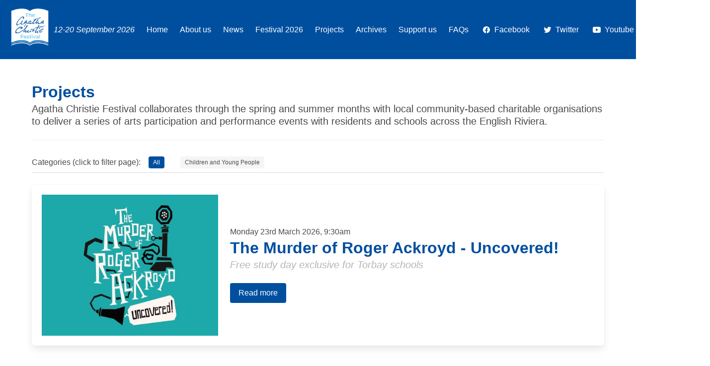

--- FILE ---
content_type: text/html; charset=UTF-8
request_url: http://www.iacf-uk.org/projects
body_size: 5072
content:
<!DOCTYPE html>
<html lang="en">

<head>
    <meta charset="UTF-8">
    <meta http-equiv="X-UA-Compatible" content="IE=edge">
    <meta name="viewport" content="width=device-width, initial-scale=1.0">
    <!-- Primary Meta Tags -->
<meta name="title" content="International Agatha Christie Festival | Projects">
<meta name="description" content="">



<!-- Open Graph / Facebook -->
<meta property="og:type" content="website">
<meta property="og:url" content="http://www.iacf-uk.org/projects">
<meta property="og:title" content="International Agatha Christie Festival | Projects">
<meta property="og:description" content="Celebrate Agatha Christie in the place of her birth on the English Riviera. Step into the area’s outstanding literary and geological heritage with a six-day fringe followed by a four-day literary festival.">
<meta property="og:image" content="http://www.iacf-uk.org/media/site/ec9dbe422c-1673268146/tacf_2023_logo_whitebook_nodate_p-512x512-crop-centered.jpg">

<!-- Twitter -->
<meta property="twitter:card" content="summary_large_image">
<meta property="twitter:url" content="http://www.iacf-uk.org/projects">
<meta property="twitter:title" content="International Agatha Christie Festival | Projects">
<meta property="twitter:description" content="Celebrate Agatha Christie in the place of her birth on the English Riviera. Step into the area’s outstanding literary and geological heritage with a six-day fringe followed by a four-day literary festival.">
<meta property="twitter:image" content="http://www.iacf-uk.org/media/site/ec9dbe422c-1673268146/tacf_2023_logo_whitebook_nodate_p-512x512-crop-centered.jpg">    <link rel="apple-touch-icon" sizes="180x180" href="/apple-touch-icon.png">
<link rel="icon" type="image/png" sizes="32x32" href="/favicon-32x32.png">
<link rel="icon" type="image/png" sizes="16x16" href="/favicon-16x16.png">
<link rel="manifest" href="/site.webmanifest">
<link rel="mask-icon" href="/safari-pinned-tab.svg" color="#5bbad5">
<meta name="msapplication-TileColor" content="#ffc40d">
<meta name="theme-color" content="#ffffff">    <title>International Agatha Christie Festival | Projects</title>
    <link href="http://www.iacf-uk.org/assets/css/styles.css" rel="stylesheet">    <link href="http://www.iacf-uk.org/assets/css/bulma-carousel.min.css" rel="stylesheet"></head>

<body>
    <header>
            <nav class="navbar is-primary" role="navigation" aria-label="main navigation">
        <div class="navbar-brand">
            <div class="navbar-item">
                <a href="http://www.iacf-uk.org">
                                            <img src="http://www.iacf-uk.org/media/site/ec9dbe422c-1673268146/tacf_2023_logo_whitebook_nodate_p-256x256-crop.jpg" alt="International Agatha Christie Festival" style="max-height: 6rem">
                                    </a>
                                    <em class="has-text-white">12-20 September 2026</em>
                            </div>

            <a role="button" class="navbar-burger" aria-label="menu" aria-expanded="false" data-target="navbarBasicExample">
                <span aria-hidden="true"></span>
                <span aria-hidden="true"></span>
                <span aria-hidden="true"></span>
            </a>
        </div>
        <div id="navbarBasicExample" class="navbar-menu">
            <div class="navbar-start">
                                                            <a class="navbar-item" href="http://www.iacf-uk.org">Home</a>
                                            <a class="navbar-item" href="http://www.iacf-uk.org/about-us">About us</a>
                                            <a class="navbar-item" href="http://www.iacf-uk.org/news">News</a>
                                            <a class="navbar-item" href="http://www.iacf-uk.org/festival-2026">Festival 2026</a>
                                            <a class="navbar-item" href="http://www.iacf-uk.org/projects">Projects</a>
                                            <a class="navbar-item" href="http://www.iacf-uk.org/archives">Archives</a>
                                            <a class="navbar-item" href="http://www.iacf-uk.org/support-us">Support us</a>
                                            <a class="navbar-item" href="http://www.iacf-uk.org/faqs">FAQs</a>
                                                </div>
            <div class="navbar-end">
                                                            <a href="https://www.facebook.com/agathafestival" class="navbar-item">
                            <span class="icon-text">
                                <span class="icon">
                                    <ion-icon name="logo-Facebook"></ion-icon>
                                </span>
                                <span>Facebook</span>
                            </span>
                        </a>
                                            <a href="https://www.twitter.com/AgathaFestival" class="navbar-item">
                            <span class="icon-text">
                                <span class="icon">
                                    <ion-icon name="logo-Twitter"></ion-icon>
                                </span>
                                <span>Twitter</span>
                            </span>
                        </a>
                                            <a href="https://www.youtube.com/channel/UCbc5NjYWmTw6VYlc2R9G3qw" class="navbar-item">
                            <span class="icon-text">
                                <span class="icon">
                                    <ion-icon name="logo-Youtube"></ion-icon>
                                </span>
                                <span>Youtube</span>
                            </span>
                        </a>
                                    
                <div class="navbar-item">
                                            <div class="buttons">
                                                            <a class="button is-info" href="http://www.iacf-uk.org/contact">
                                    <strong>Contact us</strong>
                                </a>
                                                                                </div>
                                    </div>
            </div>
        </div>
    </nav>
    </header><main>
    <section class="section">
        <div class="container">
            <header>
    <h1 class="title has-text-primary">
        Projects    </h1>
        <h2 class="subtitle"><p>Agatha Christie Festival collaborates through the spring and  summer months with local community-based charitable organisations to deliver a series of arts participation and performance events with residents and schools across the English Riviera.</p></h2>
        <hr>
</header>                        
<section>
    <!-- Tags -->
    <div class="tabs">
        <ul>
            <li>Categories (click to filter page):</li>
                            <li><a href="http://www.iacf-uk.org/projects"><span class="tag is-primary">All</span></a></li>
                                        <li>
                    <a href="http://www.iacf-uk.org/projects/tag:Children%20and%20Young%20People">
                                                    <span class="tag">Children and Young People</span>
                                            </a>
                </li>
                    </ul>
    </div>
                                        <article class="box">
    <div class="columns is-vcentered">
        <div class="column is-one-third">
                        <figure class="image is-5by4">
                <img src='http://www.iacf-uk.org/media/pages/projects/the-murder-of-roger-ackroyd-uncovered/eb673e8e6d-1765019020/acf-2026-a_level_study_day-aw-1920x1080px-512x384-crop-centered.jpg'
                    alt="The Murder of Roger Ackroyd - Uncovered!">
            </figure>
                    </div>
        <div class="column is-two-thirds">
            <p class="subtitle is-6">Monday 23rd March 2026, 9:30am</p>
            <h1 class="title has-text-primary">The Murder of Roger Ackroyd - Uncovered!</h1>
            <h2 class="subtitle has-text-grey-light"><p><em>Free study day exclusive for Torbay schools</em></p></h2>
            <div class="content"></div>
            <a href="http://www.iacf-uk.org/projects/the-murder-of-roger-ackroyd-uncovered" class="button is-primary">Read more</a>
        </div>
    </div>
</article>                                                <article class="box">
    <div class="columns is-vcentered">
        <div class="column is-one-third">
                        <figure class="image is-5by4">
                <img src='http://www.iacf-uk.org/media/pages/projects/creative-writing-workshops-2025/3b885746e8-1748866404/acf-2024-writers-block-abbey-school-2-512x384-crop-centered.jpg'
                    alt="Creative Writing Workshops 2025">
            </figure>
                    </div>
        <div class="column is-two-thirds">
            <p class="subtitle is-6">Monday 15th September 2025, 10:00am</p>
            <h1 class="title has-text-primary">Creative Writing Workshops 2025</h1>
            <h2 class="subtitle has-text-grey-light"><p>Sleuths, Secrets and Symbols</p></h2>
            <div class="content"><p>A special opportunity for primary schools in Torbay, brought to you by The Agatha Christie Festival in partnership with The Writers’ Block and Torre Abbey.</p></div>
            <a href="http://www.iacf-uk.org/projects/creative-writing-workshops-2025" class="button is-primary">Read more</a>
        </div>
    </div>
</article>                                                <article class="box">
    <div class="columns is-vcentered">
        <div class="column is-one-third">
                        <figure class="image is-5by4">
                <img src='http://www.iacf-uk.org/media/pages/projects/mystery-writing-competition-2025/be67468a10-1759440920/att.lm-9okff7fkd2korjnhknohiyuwe9is4v9jonoxub4g-2-512x384-crop-centered.jpg'
                    alt="Mystery Writing Competition 2025">
            </figure>
                    </div>
        <div class="column is-two-thirds">
            <p class="subtitle is-6">Saturday 13th September 2025, 2:30pm</p>
            <h1 class="title has-text-primary">Mystery Writing Competition 2025</h1>
            <h2 class="subtitle has-text-grey-light"><p>Winners Announced</p></h2>
            <div class="content"><p>Agatha Christie Festival is delighted to announce the winners of this year’s Young People’s Mystery Story Writing Competition.</p></div>
            <a href="http://www.iacf-uk.org/projects/mystery-writing-competition-2025" class="button is-primary">Read more</a>
        </div>
    </div>
</article>                                                <article class="box">
    <div class="columns is-vcentered">
        <div class="column is-one-third">
                        <figure class="image is-5by4">
                <img src='http://www.iacf-uk.org/media/pages/projects/christie-for-kids-day-2025/dbc8c01b1a-1760274540/christie-for-kids-september-2025-512x384-crop-centered.jpg'
                    alt="Christie for Kids Day 2025">
            </figure>
                    </div>
        <div class="column is-two-thirds">
            <p class="subtitle is-6">Saturday 13th September 2025, 10:00am</p>
            <h1 class="title has-text-primary">Christie for Kids Day 2025</h1>
            <h2 class="subtitle has-text-grey-light"></h2>
            <div class="content"><p>In partnership with <a href="http://www.librariesunlimited.org.uk">Libraries Unlimited</a>, Agatha Christie Festival introduced for the first time a Christie for Kids Day at Paignton Library on 13 September 2025, part of the Festival’s commitment to promoting literacy and a love of reading among children and young people in Torbay.</p></div>
            <a href="http://www.iacf-uk.org/projects/christie-for-kids-day-2025" class="button is-primary">Read more</a>
        </div>
    </div>
</article>                                                <article class="box">
    <div class="columns is-vcentered">
        <div class="column is-one-third">
                        <figure class="image is-5by4">
                <img src='http://www.iacf-uk.org/media/pages/projects/write-now-2024/89bd4bd60d-1721295132/write-now-2024-image-1-512x384-crop-centered.jpg'
                    alt="Write Now!">
            </figure>
                    </div>
        <div class="column is-two-thirds">
            <p class="subtitle is-6">Monday 1st January 2024, 10:00am</p>
            <h1 class="title has-text-primary">Write Now!</h1>
            <h2 class="subtitle has-text-grey-light"><p>Agatha Christie Festival is pleased to announce a new partnership with <a href="https://daisi.org.uk/">DAISI</a> and <a href="https://www.medtheatre.co.uk/">MED Theatre</a>, ‘Write Now 2024’, kindly supported by <a href="https://doylycartecharitabletrust.org/">The D&rsquo;Oyly Carte Charitable Trust</a>.</p></h2>
            <div class="content"></div>
            <a href="http://www.iacf-uk.org/projects/write-now-2024" class="button is-primary">Read more</a>
        </div>
    </div>
</article>                            </section>                    </div>
    </section>
</main>
<section class="section">
    <div class="container">
        <nav class="breadcrumb has-arrow-separator" aria-label="breadcrumbs">
            <ul>
                                    <li >
                        <a href="http://www.iacf-uk.org" >
                            Home                        </a>
                    </li>
                                    <li class="is-active">
                        <a href="http://www.iacf-uk.org/projects" aria-current="page">
                            Projects                        </a>
                    </li>
                            </ul>
        </nav>
    </div>
</section><div class="section is-relative">
            <h2 class="subtitle has-text-centered is-4 pt-4"><strong>Under the Patronage of the UK National Commission for UNESCO</strong></h2>
<div class="columns is-mobile is-centered">
    <div class="column is-two-thirds-tablet">
        <div class="columns is-vcentered is-multiline is-mobile is-centered">
            <div class="column is-one-quarter">
                <figure class="image">
                    <img src="http://www.iacf-uk.org/media/site/3a9c5c1f3e-1709905961/uk_natcom_eng_no_flag_blue.png" alt="Under the Patronage of the UK National Commission for UNESCO">
                </figure>
            </div>
        </div>
    </div>
</div>
<hr>
    <h2 class="subtitle has-text-centered is-4 pt-4"><strong>Kindly Supported by:</strong></h2>
    <div class="columns is-mobile is-centered">
        <div class="column is-two-thirds-tablet">
            <div class="columns is-vcentered is-multiline is-mobile is-centered">
                                                                                <div class="column is-one-quarter">
                                        <a href="http://torbayculture.org">
                                                <figure class="image">
                            <img src="http://www.iacf-uk.org/media/site/9ef4f47fa1-1650969162/logo_torbay_2line_col-256x.png" alt="Torbay Council">
                        </figure>
                                            </a>
                                    </div>
                                                                <div class="column is-one-quarter">
                                                            <figure class="image">
                        <img src="http://www.iacf-uk.org/media/site/8e5d2c8b3e-1660914289/er-bid-co-logo-256x.jpg" alt="English Riveria Bid Company">
                    </figure>
                                                        </div>
                                                                <div class="column is-one-quarter">
                                        <a href="http://agathachristielimited.com">
                                                <figure class="image">
                            <img src="http://www.iacf-uk.org/media/site/83c47f1501-1650727181/acl-logo-1-256x.jpg" alt="Agatha Christie">
                        </figure>
                                            </a>
                                    </div>
                                                                <div class="column is-one-quarter">
                                        <a href="https://www.gwr.com">
                                                <figure class="image">
                            <img src="http://www.iacf-uk.org/media/site/00b631645b-1722603671/gwr_grouped_logo_black-256x.png" alt="GWR">
                        </figure>
                                            </a>
                                    </div>
                                                                <div class="column is-one-quarter">
                                        <a href="https://linburytrust.org.uk/">
                                                <figure class="image">
                            <img src="http://www.iacf-uk.org/media/site/4adae7e107-1685462093/the-linbury-trust-256x.png" alt="The Linbury Trust">
                        </figure>
                                            </a>
                                    </div>
                                                                <div class="column is-one-quarter">
                                        <a href="https://colwinston.org.uk/">
                                                <figure class="image">
                            <img src="http://www.iacf-uk.org/media/site/4e63350614-1685462203/cct-logo-256x.png" alt="The Colwinston Charitable Trust">
                        </figure>
                                            </a>
                                    </div>
                                                                <div class="column is-one-quarter">
                                                            <p class="has-text-centered">Rosalind Hicks Charitable Trust</p>
                                                        </div>
                                            </div>
        </div>
    </div>
            <hr>
    <h2 class="subtitle has-text-centered is-4 "><Strong>Project Partners:</Strong></h2>
    <div class="columns is-mobile is-centered">
        <div class="column is-two-thirds-tablet">
            <div class="columns is-vcentered is-multiline is-mobile is-centered">
                                                <div class="column is-one-quarter">
                                        <a href="http://englishrivierageopark.org.uk/">
                        <figure class="image">
                            <img src="http://www.iacf-uk.org/media/site/9391018771-1647608114/eruggp_sublogo_associatepartner-256x.jpg" alt="English Riviera">
                        </figure>
                    </a>
                                    </div>
                                                                <div class="column is-one-quarter">
                                        <a href="http://exetercityofliterature.com/">
                        <figure class="image">
                            <img src="http://www.iacf-uk.org/media/site/e51108f58a-1647607018/eucl_logos_master_rgb_v1-02-256x.png" alt="Unesco City of Literature">
                        </figure>
                    </a>
                                    </div>
                                                                <div class="column is-one-quarter">
                                        <a href="https://www.eastgatebookshop.co.uk/">
                        <figure class="image">
                            <img src="http://www.iacf-uk.org/media/site/1af879ada3-1710157018/logo-256x.jpg" alt="The East Gate Bookshop">
                        </figure>
                    </a>
                                    </div>
                                            </div>
        </div>
    </div>
    </div>
<footer class="footer">
    <div class="container">
        <div class="columns">
            <div class="column is-one-fifth is-hidden-mobile">
                                <figure class="image">
                    <img src="http://www.iacf-uk.org/media/site/ec9dbe422c-1673268146/tacf_2023_logo_whitebook_nodate_p-256x256-crop.jpg" alt="International Agatha Christie Festival">
                </figure>
                            </div>
            <div class="column is-one-fifth">
                <h6 class="menu-label has-text-primary">About us</h6>
                <div class="content">
                    <p>Celebrate Agatha Christie in the place of her birth on the English Riviera. Step into the area’s outstanding literary and geological heritage with a six-day fringe followed by a four-day literary festival.</p>
                </div>
                <a href="/about-us" class="button is-primary">Read more</a>
            </div>
            <div class="column is-one-fifth">
                <aside class="menu">
    <p class="menu-label has-text-primary">Navigation</p>
    <ul class="menu-list">
                <li>
            <a href="http://www.iacf-uk.org">Home</a>
        </li>
                <li>
            <a href="http://www.iacf-uk.org/about-us">About us</a>
        </li>
                <li>
            <a href="http://www.iacf-uk.org/news">News</a>
        </li>
                <li>
            <a href="http://www.iacf-uk.org/projects">Projects</a>
        </li>
                <li>
            <a href="http://www.iacf-uk.org/plan-your-visit">Plan your visit</a>
        </li>
                <li>
            <a href="http://www.iacf-uk.org/agatha-christies-devon">Agatha Christie's Devon</a>
        </li>
                <li>
            <a href="http://www.iacf-uk.org/support-us">Support us</a>
        </li>
                <li>
            <a href="http://www.iacf-uk.org/support-us/volunteer">Volunteer</a>
        </li>
                <li>
            <a href="http://www.iacf-uk.org/faqs">FAQs</a>
        </li>
                <li>
            <a href="http://www.iacf-uk.org/privacy-policy">Privacy Policy</a>
        </li>
            </ul>
</aside>            </div>
            <div class="column is-one-fifth">
                <aside class="menu">
    <p class="menu-label has-text-primary">Contact us</p>
    <ul class="menu-list">
                <li>
            <a href="https://www.facebook.com/agathafestival">Facebook: /agathafestival</a>
        </li>
                <li>
            <a href="https://www.twitter.com/AgathaFestival">Twitter: @AgathaFestival</a>
        </li>
                <li>
            <a href="https://www.youtube.com/channel/UCbc5NjYWmTw6VYlc2R9G3qw">Youtube: International Agatha Christie Festival</a>
        </li>
                                <li>
            <a href="mailto:info@iacf-uk.org">
                <strong>E:</strong>
                info@iacf-uk.org</a>
        </li>
            </ul>
</aside>            </div>
            <div class="column is-one-fifth">
                                <!-- Begin Mailchimp Signup Form -->
<div id="mc_embed_signup">
    <form action="https://iacf-uk.us11.list-manage.com/subscribe/post?u=818986d55396704147384359e&amp;id=1875f6e0cc"
        method="post" id="mc-embedded-subscribe-form" name="mc-embedded-subscribe-form" class="validate" target="_blank"
        novalidate>
        <div id="mc_embed_signup_scroll">
            <p class="menu-label has-text-primary">Subscribe</p>
            <div class="mc-field-group field">
                <label class="label" for="mce-EMAIL">Email</label>
                <div class="control">
                    <input type="email" value="" name="EMAIL" class="required email input" id="mce-EMAIL">
                </div>
            </div>

            <div id="mce-responses" class="clear foot">
                <div class="response" id="mce-error-response" style="display:none"></div>
                <div class="response" id="mce-success-response" style="display:none"></div>
            </div>

            <!-- real people should not fill this in and expect good things - do not remove this or risk form bot signups-->
            <div style="position: absolute; left: -5000px;" aria-hidden="true"><input type="text"
                    name="b_818986d55396704147384359e_1875f6e0cc" tabindex="-1" value=""></div>
            <div class="optionalParent">
                <div class="clear foot">
                    <input type="submit" value="Subscribe" name="subscribe" id="mc-embedded-subscribe"
                        class="button is-primary">
                    </p>
                </div>
            </div>
        </div>
    </form>
</div>
<!--End mc_embed_signup-->                            </div>
        </div>
                <hr>
        <div class="has-text-centered">
            <small><p>Website © 2022 International Agatha Christie Festival. Agatha Christie is a registered trade mark of Agatha Christie Ltd. in the UK and elsewhere.<br />
All rights reserved. Agatha Christie images © The Christie Archive Trust. </p>
<p>Site designed and built by <a href="http://www.designbyhoskins.co.uk">designbyhoskins.co.uk</a>.</p></small>
        </div>
            </div>
</footer>
<script src="http://www.iacf-uk.org/assets/js/bulma-carousel.min.js"></script><script src="http://www.iacf-uk.org/assets/js/navbar.js"></script><script>
bulmaCarousel.attach('#carousel-demo', {
    slidesToScroll: 1,
    slidesToShow: 1
});
</script>

<script type="module" src="https://unpkg.com/ionicons@7.1.0/dist/ionicons/ionicons.esm.js"></script>
<script nomodule src="https://unpkg.com/ionicons@7.1.0/dist/ionicons/ionicons.js"></script></body>

</html>

--- FILE ---
content_type: text/javascript
request_url: http://www.iacf-uk.org/assets/js/navbar.js
body_size: 384
content:
document.addEventListener("DOMContentLoaded", () => {
  // Get all "navbar-burger" elements
  const $navbarBurgers = Array.prototype.slice.call(
    document.querySelectorAll(".navbar-burger"),
    0
  );

  // Check if there are any navbar burgers
  if ($navbarBurgers.length > 0) {
    // Add a click event on each of them
    $navbarBurgers.forEach((el) => {
      el.addEventListener("click", () => {
        // Get the target from the "data-target" attribute
        const target = el.dataset.target;
        const $target = document.getElementById(target);

        // Toggle the "is-active" class on both the "navbar-burger" and the "navbar-menu"
        el.classList.toggle("is-active");
        $target.classList.toggle("is-active");
      });
    });
  }
});
